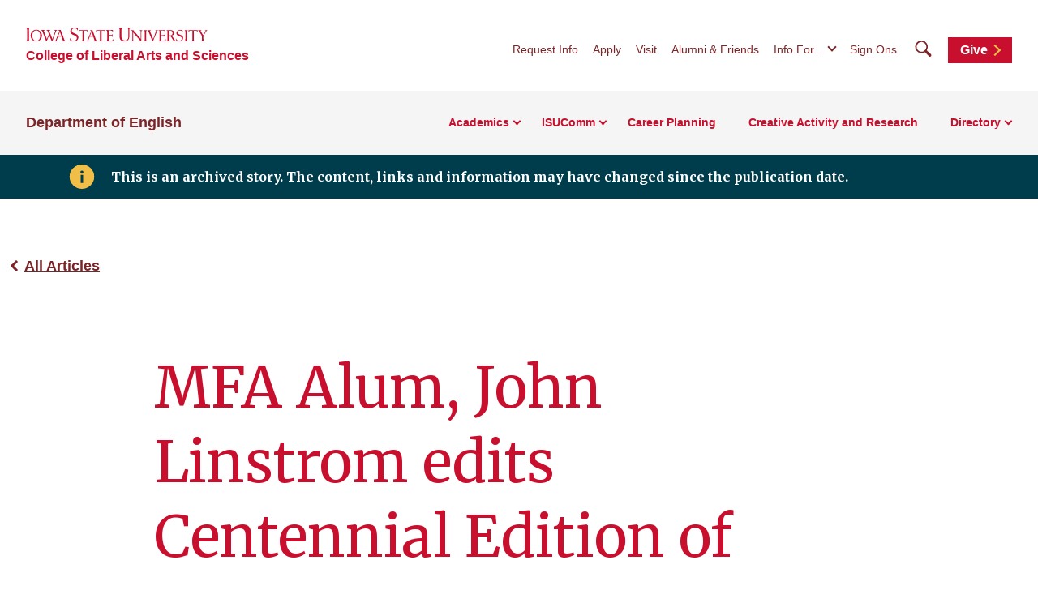

--- FILE ---
content_type: text/html; charset=UTF-8
request_url: https://engl.iastate.edu/2018/08/20/mfa-alum-john-linstrom-edits-centennial-edition-of-liberty-hyde-baileys-the-holy-earth-the-birth-of-a-new-land-ethic/
body_size: 51710
content:
<!doctype html>
<!--[if lt IE 9]><html class="no-js no-svg ie lt-ie9 lt-ie8 lt-ie7" lang="en-US"> <![endif]-->
<!--[if IE 9]><html class="no-js no-svg ie ie9 lt-ie9 lt-ie8" lang="en-US"> <![endif]-->
<!--[if gt IE 9]><!-->
<html class="no-js no-svg" lang="en-US"> <!--<![endif]-->
<head>
    <meta charset="UTF-8"/>
    <meta name="description" content="">
        <meta http-equiv="Content-Type" content="text/html; charset=UTF-8"/>
    <meta http-equiv="X-UA-Compatible" content="IE=edge">
    <meta name="viewport" content="width=device-width, initial-scale=1">
    <link rel="author" href="https://engl.iastate.edu/wp-content/themes/iastate22-las-child/humans.txt"/>
    <link rel="profile" href="http://gmpg.org/xfn/11">
    <link rel="preconnect" href="https://fonts.googleapis.com">
    <link rel="preconnect" href="https://fonts.gstatic.com" crossorigin>
    <link href="https://fonts.googleapis.com/css2?family=Merriweather:wght@400;700&display=swap" rel="stylesheet">
    <meta name='robots' content='index, follow, max-image-preview:large, max-snippet:-1, max-video-preview:-1' />

	<!-- This site is optimized with the Yoast SEO plugin v26.6 - https://yoast.com/wordpress/plugins/seo/ -->
	<title>MFA Alum, John Linstrom edits Centennial Edition of Liberty Hyde Bailey’s The Holy Earth: The Birth of a New Land Ethic - Department of English</title>
	<link rel="canonical" href="https://engl.iastate.edu/2018/08/20/mfa-alum-john-linstrom-edits-centennial-edition-of-liberty-hyde-baileys-the-holy-earth-the-birth-of-a-new-land-ethic/" />
	<meta property="og:locale" content="en_US" />
	<meta property="og:type" content="article" />
	<meta property="og:title" content="MFA Alum, John Linstrom edits Centennial Edition of Liberty Hyde Bailey’s The Holy Earth: The Birth of a New Land Ethic - Department of English" />
	<meta property="og:description" content="MFA Alum, John Linstrom edits Centennial Edition of Liberty Hyde Bailey’s landmark agrarian manifesto, The Holy Earth: The Birth of a New Land Ethic, published by Counterpoint Press with an introduction by Wendell Berry. The Centennial Edition of The Holy Earth by Liberty Hyde Bailey — New introduction by Wendell Berry, edited by John Linstrom, forthcoming from Counterpoint Press, [&hellip;]" />
	<meta property="og:url" content="https://engl.iastate.edu/2018/08/20/mfa-alum-john-linstrom-edits-centennial-edition-of-liberty-hyde-baileys-the-holy-earth-the-birth-of-a-new-land-ethic/" />
	<meta property="og:site_name" content="Department of English" />
	<meta property="article:published_time" content="2018-08-20T13:48:41+00:00" />
	<meta property="article:modified_time" content="2024-03-27T15:45:32+00:00" />
	<meta property="og:image" content="https://wp.las.iastate.edu/english-v2/wp-content/uploads/sites/268/2015/12/Linstrom_John.jpg" />
	<meta name="author" content="lskramer" />
	<meta name="twitter:card" content="summary_large_image" />
	<meta name="twitter:label1" content="Written by" />
	<meta name="twitter:data1" content="lskramer" />
	<meta name="twitter:label2" content="Est. reading time" />
	<meta name="twitter:data2" content="2 minutes" />
	<script type="application/ld+json" class="yoast-schema-graph">{"@context":"https://schema.org","@graph":[{"@type":"WebPage","@id":"https://engl.iastate.edu/2018/08/20/mfa-alum-john-linstrom-edits-centennial-edition-of-liberty-hyde-baileys-the-holy-earth-the-birth-of-a-new-land-ethic/","url":"https://engl.iastate.edu/2018/08/20/mfa-alum-john-linstrom-edits-centennial-edition-of-liberty-hyde-baileys-the-holy-earth-the-birth-of-a-new-land-ethic/","name":"MFA Alum, John Linstrom edits Centennial Edition of Liberty Hyde Bailey’s The Holy Earth: The Birth of a New Land Ethic - Department of English","isPartOf":{"@id":"https://engl.iastate.edu/#website"},"primaryImageOfPage":{"@id":"https://engl.iastate.edu/2018/08/20/mfa-alum-john-linstrom-edits-centennial-edition-of-liberty-hyde-baileys-the-holy-earth-the-birth-of-a-new-land-ethic/#primaryimage"},"image":{"@id":"https://engl.iastate.edu/2018/08/20/mfa-alum-john-linstrom-edits-centennial-edition-of-liberty-hyde-baileys-the-holy-earth-the-birth-of-a-new-land-ethic/#primaryimage"},"thumbnailUrl":"https://wp.las.iastate.edu/english-v2/wp-content/uploads/sites/268/2015/12/Linstrom_John.jpg","datePublished":"2018-08-20T13:48:41+00:00","dateModified":"2024-03-27T15:45:32+00:00","author":{"@id":"https://engl.iastate.edu/#/schema/person/62ad9ef10b7cf62e55e56882d5890516"},"breadcrumb":{"@id":"https://engl.iastate.edu/2018/08/20/mfa-alum-john-linstrom-edits-centennial-edition-of-liberty-hyde-baileys-the-holy-earth-the-birth-of-a-new-land-ethic/#breadcrumb"},"inLanguage":"en-US","potentialAction":[{"@type":"ReadAction","target":["https://engl.iastate.edu/2018/08/20/mfa-alum-john-linstrom-edits-centennial-edition-of-liberty-hyde-baileys-the-holy-earth-the-birth-of-a-new-land-ethic/"]}]},{"@type":"ImageObject","inLanguage":"en-US","@id":"https://engl.iastate.edu/2018/08/20/mfa-alum-john-linstrom-edits-centennial-edition-of-liberty-hyde-baileys-the-holy-earth-the-birth-of-a-new-land-ethic/#primaryimage","url":"https://wp.las.iastate.edu/english-v2/wp-content/uploads/sites/268/2015/12/Linstrom_John.jpg","contentUrl":"https://wp.las.iastate.edu/english-v2/wp-content/uploads/sites/268/2015/12/Linstrom_John.jpg"},{"@type":"BreadcrumbList","@id":"https://engl.iastate.edu/2018/08/20/mfa-alum-john-linstrom-edits-centennial-edition-of-liberty-hyde-baileys-the-holy-earth-the-birth-of-a-new-land-ethic/#breadcrumb","itemListElement":[{"@type":"ListItem","position":1,"name":"Home","item":"https://engl.iastate.edu/"},{"@type":"ListItem","position":2,"name":"MFA Alum, John Linstrom edits Centennial Edition of Liberty Hyde Bailey’s The Holy Earth: The Birth of a New Land Ethic"}]},{"@type":"WebSite","@id":"https://engl.iastate.edu/#website","url":"https://engl.iastate.edu/","name":"Department of English","description":"","potentialAction":[{"@type":"SearchAction","target":{"@type":"EntryPoint","urlTemplate":"https://engl.iastate.edu/?s={search_term_string}"},"query-input":{"@type":"PropertyValueSpecification","valueRequired":true,"valueName":"search_term_string"}}],"inLanguage":"en-US"},{"@type":"Person","@id":"https://engl.iastate.edu/#/schema/person/62ad9ef10b7cf62e55e56882d5890516","name":"lskramer","image":{"@type":"ImageObject","inLanguage":"en-US","@id":"https://engl.iastate.edu/#/schema/person/image/","url":"https://secure.gravatar.com/avatar/44edd32c0e70a07f09e80ebfc3c64d9d5256b66709951bbff49453da71aa1f92?s=96&d=mm&r=g","contentUrl":"https://secure.gravatar.com/avatar/44edd32c0e70a07f09e80ebfc3c64d9d5256b66709951bbff49453da71aa1f92?s=96&d=mm&r=g","caption":"lskramer"},"url":"https://engl.iastate.edu/author/lskramer/"}]}</script>
	<!-- / Yoast SEO plugin. -->


<link rel='dns-prefetch' href='//kit.fontawesome.com' />
<link rel="alternate" type="application/rss+xml" title="Department of English &raquo; Feed" href="https://engl.iastate.edu/feed/" />
<link rel="alternate" type="application/rss+xml" title="Department of English &raquo; Comments Feed" href="https://engl.iastate.edu/comments/feed/" />
<style id='wp-img-auto-sizes-contain-inline-css' type='text/css'>
img:is([sizes=auto i],[sizes^="auto," i]){contain-intrinsic-size:3000px 1500px}
/*# sourceURL=wp-img-auto-sizes-contain-inline-css */
</style>
<link rel='stylesheet' id='default-css' href='https://engl.iastate.edu/wp-content/themes/iastate22-las-child/style.css?ver=6.9' type='text/css' media='all' />
<style id='wp-emoji-styles-inline-css' type='text/css'>

	img.wp-smiley, img.emoji {
		display: inline !important;
		border: none !important;
		box-shadow: none !important;
		height: 1em !important;
		width: 1em !important;
		margin: 0 0.07em !important;
		vertical-align: -0.1em !important;
		background: none !important;
		padding: 0 !important;
	}
/*# sourceURL=wp-emoji-styles-inline-css */
</style>
<link rel='stylesheet' id='wp-block-library-css' href='https://engl.iastate.edu/wp-includes/css/dist/block-library/style.min.css?ver=6.9' type='text/css' media='all' />
<style id='global-styles-inline-css' type='text/css'>
:root{--wp--preset--aspect-ratio--square: 1;--wp--preset--aspect-ratio--4-3: 4/3;--wp--preset--aspect-ratio--3-4: 3/4;--wp--preset--aspect-ratio--3-2: 3/2;--wp--preset--aspect-ratio--2-3: 2/3;--wp--preset--aspect-ratio--16-9: 16/9;--wp--preset--aspect-ratio--9-16: 9/16;--wp--preset--color--black: #000000;--wp--preset--color--cyan-bluish-gray: #abb8c3;--wp--preset--color--white: #ffffff;--wp--preset--color--pale-pink: #f78da7;--wp--preset--color--vivid-red: #cf2e2e;--wp--preset--color--luminous-vivid-orange: #ff6900;--wp--preset--color--luminous-vivid-amber: #fcb900;--wp--preset--color--light-green-cyan: #7bdcb5;--wp--preset--color--vivid-green-cyan: #00d084;--wp--preset--color--pale-cyan-blue: #8ed1fc;--wp--preset--color--vivid-cyan-blue: #0693e3;--wp--preset--color--vivid-purple: #9b51e0;--wp--preset--color--iastate-cardinal: #c8102e;--wp--preset--color--iastate-burgundy: #7c2529;--wp--preset--color--iastate-dark-gray: #4a4a4a;--wp--preset--color--iastate-gold: #f1be48;--wp--preset--color--iastate-light-gray: #f5f5f5;--wp--preset--color--iastate-midnight: #003d4c;--wp--preset--color--iastate-medium-gray: #ebebeb;--wp--preset--color--off-white: #f3f3f3;--wp--preset--color--gray-2: #e0e0e0;--wp--preset--color--gray-3: #567078;--wp--preset--color--gray-4: #707070;--wp--preset--color--gray-blue: #07333e;--wp--preset--gradient--vivid-cyan-blue-to-vivid-purple: linear-gradient(135deg,rgb(6,147,227) 0%,rgb(155,81,224) 100%);--wp--preset--gradient--light-green-cyan-to-vivid-green-cyan: linear-gradient(135deg,rgb(122,220,180) 0%,rgb(0,208,130) 100%);--wp--preset--gradient--luminous-vivid-amber-to-luminous-vivid-orange: linear-gradient(135deg,rgb(252,185,0) 0%,rgb(255,105,0) 100%);--wp--preset--gradient--luminous-vivid-orange-to-vivid-red: linear-gradient(135deg,rgb(255,105,0) 0%,rgb(207,46,46) 100%);--wp--preset--gradient--very-light-gray-to-cyan-bluish-gray: linear-gradient(135deg,rgb(238,238,238) 0%,rgb(169,184,195) 100%);--wp--preset--gradient--cool-to-warm-spectrum: linear-gradient(135deg,rgb(74,234,220) 0%,rgb(151,120,209) 20%,rgb(207,42,186) 40%,rgb(238,44,130) 60%,rgb(251,105,98) 80%,rgb(254,248,76) 100%);--wp--preset--gradient--blush-light-purple: linear-gradient(135deg,rgb(255,206,236) 0%,rgb(152,150,240) 100%);--wp--preset--gradient--blush-bordeaux: linear-gradient(135deg,rgb(254,205,165) 0%,rgb(254,45,45) 50%,rgb(107,0,62) 100%);--wp--preset--gradient--luminous-dusk: linear-gradient(135deg,rgb(255,203,112) 0%,rgb(199,81,192) 50%,rgb(65,88,208) 100%);--wp--preset--gradient--pale-ocean: linear-gradient(135deg,rgb(255,245,203) 0%,rgb(182,227,212) 50%,rgb(51,167,181) 100%);--wp--preset--gradient--electric-grass: linear-gradient(135deg,rgb(202,248,128) 0%,rgb(113,206,126) 100%);--wp--preset--gradient--midnight: linear-gradient(135deg,rgb(2,3,129) 0%,rgb(40,116,252) 100%);--wp--preset--gradient--iastate-red-and-gold-gradient: linear-gradient(135deg,rgba(200,16,46) 49.9%,rgb(241,190,72, 0.36) 50%);--wp--preset--font-size--small: 1rem;--wp--preset--font-size--medium: 1.4rem;--wp--preset--font-size--large: 1.5rem;--wp--preset--font-size--x-large: 42px;--wp--preset--font-size--extra-large: 2rem;--wp--preset--font-family--isu-sans-serif: "Arial", "Helvetica Neue", sans-serif;--wp--preset--font-family--isu-serif: "Merriweather", serif;--wp--preset--spacing--20: 0.44rem;--wp--preset--spacing--30: 0.67rem;--wp--preset--spacing--40: 1rem;--wp--preset--spacing--50: 1.5rem;--wp--preset--spacing--60: 2.25rem;--wp--preset--spacing--70: 3.38rem;--wp--preset--spacing--80: 5.06rem;--wp--preset--shadow--natural: 6px 6px 9px rgba(0, 0, 0, 0.2);--wp--preset--shadow--deep: 12px 12px 50px rgba(0, 0, 0, 0.4);--wp--preset--shadow--sharp: 6px 6px 0px rgba(0, 0, 0, 0.2);--wp--preset--shadow--outlined: 6px 6px 0px -3px rgb(255, 255, 255), 6px 6px rgb(0, 0, 0);--wp--preset--shadow--crisp: 6px 6px 0px rgb(0, 0, 0);}:root { --wp--style--global--content-size: 1112px;--wp--style--global--wide-size: 1112px; }:where(body) { margin: 0; }.wp-site-blocks > .alignleft { float: left; margin-right: 2em; }.wp-site-blocks > .alignright { float: right; margin-left: 2em; }.wp-site-blocks > .aligncenter { justify-content: center; margin-left: auto; margin-right: auto; }:where(.is-layout-flex){gap: 0.5em;}:where(.is-layout-grid){gap: 0.5em;}.is-layout-flow > .alignleft{float: left;margin-inline-start: 0;margin-inline-end: 2em;}.is-layout-flow > .alignright{float: right;margin-inline-start: 2em;margin-inline-end: 0;}.is-layout-flow > .aligncenter{margin-left: auto !important;margin-right: auto !important;}.is-layout-constrained > .alignleft{float: left;margin-inline-start: 0;margin-inline-end: 2em;}.is-layout-constrained > .alignright{float: right;margin-inline-start: 2em;margin-inline-end: 0;}.is-layout-constrained > .aligncenter{margin-left: auto !important;margin-right: auto !important;}.is-layout-constrained > :where(:not(.alignleft):not(.alignright):not(.alignfull)){max-width: var(--wp--style--global--content-size);margin-left: auto !important;margin-right: auto !important;}.is-layout-constrained > .alignwide{max-width: var(--wp--style--global--wide-size);}body .is-layout-flex{display: flex;}.is-layout-flex{flex-wrap: wrap;align-items: center;}.is-layout-flex > :is(*, div){margin: 0;}body .is-layout-grid{display: grid;}.is-layout-grid > :is(*, div){margin: 0;}body{background-color: var(--wp--preset--color--white);color: var(--wp--preset--color--iastate-dark-gray);font-family: var(--wp--preset--font-family--isu-sans-serif);font-size: var(--wp--preset--font-size--extra-small);line-height: 1.5;padding-top: 0px;padding-right: 0px;padding-bottom: 0px;padding-left: 0px;}a:where(:not(.wp-element-button)){color: var(--wp--preset--color--iastate-burgundy);font-family: var(--wp--preset--font-family--isu-sans-serif);font-weight: 700;text-decoration: underline;text-transform: color .2s ease-in-out;}:root :where(a:where(:not(.wp-element-button)):hover){color: var(--wp--preset--color--iastate-cardinal);}h1{color: var(--wp--preset--color--iastate-cardinal);font-family: var(--wp--preset--font-family--merriweather);}h2{color: var(--wp--preset--color--iastate-cardinal);font-family: var(--wp--preset--font-family--merriweather);}h3{color: var(--wp--preset--color--iastate-cardinal);font-family: var(--wp--preset--font-family--isu-sans-serif);}h4{color: var(--wp--preset--color--iastate-burgundy);font-family: var(--wp--preset--font-family--isu-sans-serif);}h5{color: var(--wp--preset--color--iastate-burgundy);font-family: var(--wp--preset--font-family--isu-sans-serif);}h6{color: var(--wp--preset--color--iastate-burgundy);font-family: var(--wp--preset--font-family--isu-sans-serif);}:root :where(.wp-element-button, .wp-block-button__link){background-color: #32373c;border-width: 0;color: #fff;font-family: inherit;font-size: inherit;font-style: inherit;font-weight: inherit;letter-spacing: inherit;line-height: inherit;padding-top: calc(0.667em + 2px);padding-right: calc(1.333em + 2px);padding-bottom: calc(0.667em + 2px);padding-left: calc(1.333em + 2px);text-decoration: none;text-transform: inherit;}.has-black-color{color: var(--wp--preset--color--black) !important;}.has-cyan-bluish-gray-color{color: var(--wp--preset--color--cyan-bluish-gray) !important;}.has-white-color{color: var(--wp--preset--color--white) !important;}.has-pale-pink-color{color: var(--wp--preset--color--pale-pink) !important;}.has-vivid-red-color{color: var(--wp--preset--color--vivid-red) !important;}.has-luminous-vivid-orange-color{color: var(--wp--preset--color--luminous-vivid-orange) !important;}.has-luminous-vivid-amber-color{color: var(--wp--preset--color--luminous-vivid-amber) !important;}.has-light-green-cyan-color{color: var(--wp--preset--color--light-green-cyan) !important;}.has-vivid-green-cyan-color{color: var(--wp--preset--color--vivid-green-cyan) !important;}.has-pale-cyan-blue-color{color: var(--wp--preset--color--pale-cyan-blue) !important;}.has-vivid-cyan-blue-color{color: var(--wp--preset--color--vivid-cyan-blue) !important;}.has-vivid-purple-color{color: var(--wp--preset--color--vivid-purple) !important;}.has-iastate-cardinal-color{color: var(--wp--preset--color--iastate-cardinal) !important;}.has-iastate-burgundy-color{color: var(--wp--preset--color--iastate-burgundy) !important;}.has-iastate-dark-gray-color{color: var(--wp--preset--color--iastate-dark-gray) !important;}.has-iastate-gold-color{color: var(--wp--preset--color--iastate-gold) !important;}.has-iastate-light-gray-color{color: var(--wp--preset--color--iastate-light-gray) !important;}.has-iastate-midnight-color{color: var(--wp--preset--color--iastate-midnight) !important;}.has-iastate-medium-gray-color{color: var(--wp--preset--color--iastate-medium-gray) !important;}.has-off-white-color{color: var(--wp--preset--color--off-white) !important;}.has-gray-2-color{color: var(--wp--preset--color--gray-2) !important;}.has-gray-3-color{color: var(--wp--preset--color--gray-3) !important;}.has-gray-4-color{color: var(--wp--preset--color--gray-4) !important;}.has-gray-blue-color{color: var(--wp--preset--color--gray-blue) !important;}.has-black-background-color{background-color: var(--wp--preset--color--black) !important;}.has-cyan-bluish-gray-background-color{background-color: var(--wp--preset--color--cyan-bluish-gray) !important;}.has-white-background-color{background-color: var(--wp--preset--color--white) !important;}.has-pale-pink-background-color{background-color: var(--wp--preset--color--pale-pink) !important;}.has-vivid-red-background-color{background-color: var(--wp--preset--color--vivid-red) !important;}.has-luminous-vivid-orange-background-color{background-color: var(--wp--preset--color--luminous-vivid-orange) !important;}.has-luminous-vivid-amber-background-color{background-color: var(--wp--preset--color--luminous-vivid-amber) !important;}.has-light-green-cyan-background-color{background-color: var(--wp--preset--color--light-green-cyan) !important;}.has-vivid-green-cyan-background-color{background-color: var(--wp--preset--color--vivid-green-cyan) !important;}.has-pale-cyan-blue-background-color{background-color: var(--wp--preset--color--pale-cyan-blue) !important;}.has-vivid-cyan-blue-background-color{background-color: var(--wp--preset--color--vivid-cyan-blue) !important;}.has-vivid-purple-background-color{background-color: var(--wp--preset--color--vivid-purple) !important;}.has-iastate-cardinal-background-color{background-color: var(--wp--preset--color--iastate-cardinal) !important;}.has-iastate-burgundy-background-color{background-color: var(--wp--preset--color--iastate-burgundy) !important;}.has-iastate-dark-gray-background-color{background-color: var(--wp--preset--color--iastate-dark-gray) !important;}.has-iastate-gold-background-color{background-color: var(--wp--preset--color--iastate-gold) !important;}.has-iastate-light-gray-background-color{background-color: var(--wp--preset--color--iastate-light-gray) !important;}.has-iastate-midnight-background-color{background-color: var(--wp--preset--color--iastate-midnight) !important;}.has-iastate-medium-gray-background-color{background-color: var(--wp--preset--color--iastate-medium-gray) !important;}.has-off-white-background-color{background-color: var(--wp--preset--color--off-white) !important;}.has-gray-2-background-color{background-color: var(--wp--preset--color--gray-2) !important;}.has-gray-3-background-color{background-color: var(--wp--preset--color--gray-3) !important;}.has-gray-4-background-color{background-color: var(--wp--preset--color--gray-4) !important;}.has-gray-blue-background-color{background-color: var(--wp--preset--color--gray-blue) !important;}.has-black-border-color{border-color: var(--wp--preset--color--black) !important;}.has-cyan-bluish-gray-border-color{border-color: var(--wp--preset--color--cyan-bluish-gray) !important;}.has-white-border-color{border-color: var(--wp--preset--color--white) !important;}.has-pale-pink-border-color{border-color: var(--wp--preset--color--pale-pink) !important;}.has-vivid-red-border-color{border-color: var(--wp--preset--color--vivid-red) !important;}.has-luminous-vivid-orange-border-color{border-color: var(--wp--preset--color--luminous-vivid-orange) !important;}.has-luminous-vivid-amber-border-color{border-color: var(--wp--preset--color--luminous-vivid-amber) !important;}.has-light-green-cyan-border-color{border-color: var(--wp--preset--color--light-green-cyan) !important;}.has-vivid-green-cyan-border-color{border-color: var(--wp--preset--color--vivid-green-cyan) !important;}.has-pale-cyan-blue-border-color{border-color: var(--wp--preset--color--pale-cyan-blue) !important;}.has-vivid-cyan-blue-border-color{border-color: var(--wp--preset--color--vivid-cyan-blue) !important;}.has-vivid-purple-border-color{border-color: var(--wp--preset--color--vivid-purple) !important;}.has-iastate-cardinal-border-color{border-color: var(--wp--preset--color--iastate-cardinal) !important;}.has-iastate-burgundy-border-color{border-color: var(--wp--preset--color--iastate-burgundy) !important;}.has-iastate-dark-gray-border-color{border-color: var(--wp--preset--color--iastate-dark-gray) !important;}.has-iastate-gold-border-color{border-color: var(--wp--preset--color--iastate-gold) !important;}.has-iastate-light-gray-border-color{border-color: var(--wp--preset--color--iastate-light-gray) !important;}.has-iastate-midnight-border-color{border-color: var(--wp--preset--color--iastate-midnight) !important;}.has-iastate-medium-gray-border-color{border-color: var(--wp--preset--color--iastate-medium-gray) !important;}.has-off-white-border-color{border-color: var(--wp--preset--color--off-white) !important;}.has-gray-2-border-color{border-color: var(--wp--preset--color--gray-2) !important;}.has-gray-3-border-color{border-color: var(--wp--preset--color--gray-3) !important;}.has-gray-4-border-color{border-color: var(--wp--preset--color--gray-4) !important;}.has-gray-blue-border-color{border-color: var(--wp--preset--color--gray-blue) !important;}.has-vivid-cyan-blue-to-vivid-purple-gradient-background{background: var(--wp--preset--gradient--vivid-cyan-blue-to-vivid-purple) !important;}.has-light-green-cyan-to-vivid-green-cyan-gradient-background{background: var(--wp--preset--gradient--light-green-cyan-to-vivid-green-cyan) !important;}.has-luminous-vivid-amber-to-luminous-vivid-orange-gradient-background{background: var(--wp--preset--gradient--luminous-vivid-amber-to-luminous-vivid-orange) !important;}.has-luminous-vivid-orange-to-vivid-red-gradient-background{background: var(--wp--preset--gradient--luminous-vivid-orange-to-vivid-red) !important;}.has-very-light-gray-to-cyan-bluish-gray-gradient-background{background: var(--wp--preset--gradient--very-light-gray-to-cyan-bluish-gray) !important;}.has-cool-to-warm-spectrum-gradient-background{background: var(--wp--preset--gradient--cool-to-warm-spectrum) !important;}.has-blush-light-purple-gradient-background{background: var(--wp--preset--gradient--blush-light-purple) !important;}.has-blush-bordeaux-gradient-background{background: var(--wp--preset--gradient--blush-bordeaux) !important;}.has-luminous-dusk-gradient-background{background: var(--wp--preset--gradient--luminous-dusk) !important;}.has-pale-ocean-gradient-background{background: var(--wp--preset--gradient--pale-ocean) !important;}.has-electric-grass-gradient-background{background: var(--wp--preset--gradient--electric-grass) !important;}.has-midnight-gradient-background{background: var(--wp--preset--gradient--midnight) !important;}.has-iastate-red-and-gold-gradient-gradient-background{background: var(--wp--preset--gradient--iastate-red-and-gold-gradient) !important;}.has-small-font-size{font-size: var(--wp--preset--font-size--small) !important;}.has-medium-font-size{font-size: var(--wp--preset--font-size--medium) !important;}.has-large-font-size{font-size: var(--wp--preset--font-size--large) !important;}.has-x-large-font-size{font-size: var(--wp--preset--font-size--x-large) !important;}.has-extra-large-font-size{font-size: var(--wp--preset--font-size--extra-large) !important;}.has-isu-sans-serif-font-family{font-family: var(--wp--preset--font-family--isu-sans-serif) !important;}.has-isu-serif-font-family{font-family: var(--wp--preset--font-family--isu-serif) !important;}
/*# sourceURL=global-styles-inline-css */
</style>

<link rel='stylesheet' id='screen-css' href='https://engl.iastate.edu/wp-content/themes/iastate22-wordpress/vendor/iastate/frontend-component-library/build/css/index.css?ver=1.0.03' type='text/css' media='screen' />
<link rel='stylesheet' id='printcss-css' href='https://engl.iastate.edu/wp-content/themes/iastate22-wordpress/vendor/iastate/frontend-component-library/build/css/print.css?ver=1.0.03' type='text/css' media='print' />
<link rel='stylesheet' id='wp_only-css' href='https://engl.iastate.edu/wp-content/themes/iastate22-wordpress/wp_components/build/css/index.css?ver=1.0.03' type='text/css' media='screen' />
<link rel='stylesheet' id='tablepress-default-css' href='https://engl.iastate.edu/wp-content/plugins/tablepress/css/build/default.css?ver=3.2.6' type='text/css' media='all' />
<meta name="generator" content="WordPress 6.9" />
<link rel='shortlink' href='https://engl.iastate.edu/?p=22600' />
<script src='https://wp.las.iastate.edu/?dm=2034c77975d8ed9fc352392ef38ac93b&amp;action=load&amp;blogid=268&amp;siteid=1&amp;t=712185262&amp;back=https%3A%2F%2Fengl.iastate.edu%2F2018%2F08%2F20%2Fmfa-alum-john-linstrom-edits-centennial-edition-of-liberty-hyde-baileys-the-holy-earth-the-birth-of-a-new-land-ethic%2F' type='text/javascript'></script><style type="text/css">
.feedzy-rss-link-icon:after {
	content: url("https://engl.iastate.edu/wp-content/plugins/feedzy-rss-feeds/img/external-link.png");
	margin-left: 3px;
}
</style>
		<!-- Google Tag Manager -->
<script>(function(w,d,s,l,i){w[l]=w[l]||[];w[l].push({'gtm.start':
new Date().getTime(),event:'gtm.js'});var f=d.getElementsByTagName(s)[0],
j=d.createElement(s),dl=l!='dataLayer'?'&l='+l:'';j.async=true;j.src=
'https://www.googletagmanager.com/gtm.js?id='+i+dl;f.parentNode.insertBefore(j,f);
})(window,document,'script','dataLayer','GTM-TXX4PV8F');</script>
<!-- End Google Tag Manager -->
		<style type="text/css" id="wp-custom-css">
			.posmanualtoc li{
	list-style-type:disc;
	margin-left:2rem;
}


form[name="handbook"] {
	padding:10px;
	margin-top:20px;
	margin-bottom:0;
	border:1px solid #000;
}

.page-template-template-posmanual .hero {
	padding-top:0 !important;
}


.posmanualtoc li::before{
	display:none;}

table.tablepress th {
	background:#c00;
	color:#fff;
}

img.pub {
	margin-right:10px;
	border: 1px solid #cdcdcd;
	height:250px;
	margin-bottom:10px;
}


.hero--news-article__attribution {
    display: none;
}

p.postoc1 {
    text-align: center;
    font-size: 3rem;
}

p.postoc2 {
    text-align: center;
    font-size: 4rem;
	line-height:5rem;
}

@media print {
	.posmanualtoc {display:none;}
}

	@media print {

a::after {
	content: none !important;
}
	}
	@media print {
	nav.iastate22-breadcrumb {
    display: none;
}
	}

@media print {
	form#InlineForm {
    display: none;
}
}

.morepadding {
	padding:15px 0px 0px 0px;
}

.border {
	border: 1px solid #000;
}		</style>
		
    <link rel="icon" type="image/x-icon" href="https://cdn.theme.iastate.edu/favicon/favicon.ico">
    <link rel="icon" type="image/png" href="https://cdn.theme.iastate.edu/favicon/favicon.png">
    <link rel="icon" href="https://cdn.theme.iastate.edu/favicon/apple-touch-icon.png">
    <script>
        document.documentElement.classList.add('js');
    </script>
			</head>

<body class="wp-singular post-template-default single single-post postid-22600 single-format-standard wp-theme-iastate22-wordpress wp-child-theme-iastate22-las-child" data-template="base.twig">
<!-- Google Tag Manager (noscript) -->
<noscript><iframe src="https://www.googletagmanager.com/ns.html?id=GTM-TXX4PV8F"
height="0" width="0" style="display:none;visibility:hidden"></iframe></noscript>
<!-- End Google Tag Manager (noscript) -->

<a class="skip-link" href="#main-content">Skip To Main Content</a>
<div class="off-canvas">
	<div class="max-bound">
					<header class="site-header site-header--ecosystem">
	<div class="site-header__top">
		<div class="site-header__logo-name-wrap">
			<a href="https://www.iastate.edu/"
			   class="site-header__logo">
				<img
					src="https://cdn.theme.iastate.edu/img/iastate22/iowa-state-university-logo-no-tagline-red.svg"
					alt="Iowa State University">
			</a>
			<a class="site-header__parent-unit-name"
												href="https://las.iastate.edu">College of Liberal Arts and Sciences</a>		</div>
		<div class="site-header__website-title"><a href="https://engl.iastate.edu">Department of English</a></div>
		<div class="site-header__utility-search-wrap">
							<nav class="site-header__utility" aria-label="Utility">
					<ul>
													<li>
								<a href="https://www.iastate.edu/request-info">Request Info</a>
							</li>
													<li>
								<a href="https://www.iastate.edu/admission-and-aid/apply">Apply</a>
							</li>
													<li>
								<a href="https://www.iastate.edu/admission-and-aid/visit">Visit</a>
							</li>
													<li>
								<a href="https://engl.iastate.edu/alumni-friends/">Alumni &amp; Friends</a>
							</li>
																			<li>
								<button class="site-header__utility-dropdown-trigger">Info For...</button>
								<ul class="site-header__utility-dropdown-menu" aria-hidden="true">
									<li>
										<a href="https://students.info.iastate.edu/" target="_blank">Current
											Students</a>
									</li>
									<li>
										<a href="https://facultystaff.info.iastate.edu" target="_blank">Faculty and
											Staff</a>
									</li>
								</ul>
							</li>
																			<li>
								<a href="https://login.iastate.edu/" target="_blank">Sign Ons</a>
							</li>
											</ul>
				</nav>
				<div class="site-header__search">
					<a href="#site-search" class="site-header__search-toggle">
						<span class="visible-for-screen-readers">Search</span>
						<span class="fak fa-iastate22-magnifying-glass" aria-hidden="true"></span>
					</a>
					<a href="#" class="site-header__search-close">
						<span class="visible-for-screen-readers">Close Search</span>
						<span class="fa-light fa-xmark"></span>
					</a>
					<form class="site-header__search-form-desktop" method="get" action="https://engl.iastate.edu">
						
<label class="visible-for-screen-readers" for="searchForm_1">Search</label>
<input type="search" id="searchForm_1" name="s" placeholder="Search" class="site-search">
<button type="submit"><span class="fak fa-iastate22-magnifying-glass" aria-hidden="true"></span><span
		class="visible-for-screen-readers">Submit Search</span></button>

					</form>
				</div>
										<a
				class="site-header__utility-button" href="https://isu.foundation/english" target="_blank">Give
				<span></span></a>		</div>
	</div>
	<div class="site-header__main">
		<a href="#site-header-mega-menu" class="site-header__mega-menu-open" role="button"
		   aria-controls="site-header-mega-menu">
			<span class="visible-for-screen-readers">Toggle Menu</span>
			<span class="site-header__mega-menu-open-line-wrap">
        <span></span>
        <span></span>
        <span></span>
      </span>
		</a>
		<div class="site-header__mega-menu" id="site-header-mega-menu">
			<div class="site-header__mega-menu-inner">
				<div class="site-header__mega-menu-scroller">
					<noscript>
						<a href="#" role="button" class="nojs-close-menu">Close Main Menu</a>
					</noscript>
					<div>
						<div class="site-header__mega-menu-main">
							<div class="site-header__mega-menu-max-bound">
								<div class="site-header__website-title"><a
										href="https://engl.iastate.edu">Department of English</a></div>
																	<nav class="site-header__mega-menu-main-nav" aria-label="Main">
										<ul>
																							<li >
													<a href="https://engl.iastate.edu/academics/"
													   >Academics</a>
																											<ul>
																															<li>
																	<a class="link-tertiary"
																	   href="https://engl.iastate.edu/academics/majors-and-minors/">Majors and Minors
																		<span class="arrow"></span></a>
																</li>
																															<li>
																	<a class="link-tertiary"
																	   href="https://engl.iastate.edu/academics/graduate-studies/">Graduate Studies
																		<span class="arrow"></span></a>
																</li>
																															<li>
																	<a class="link-tertiary"
																	   href="https://engl.iastate.edu/academics/student-support/">Student Support
																		<span class="arrow"></span></a>
																</li>
																															<li>
																	<a class="link-tertiary"
																	   href="https://engl.iastate.edu/academics/english-courses-test-outs/">Test Out Information
																		<span class="arrow"></span></a>
																</li>
																													</ul>
																									</li>
																							<li >
													<a href="https://engl.iastate.edu/isucomm/"
													   >ISUComm</a>
																											<ul>
																															<li>
																	<a class="link-tertiary"
																	   href="https://engl.iastate.edu/isucomm/foundation-communication/">Foundation Communication
																		<span class="arrow"></span></a>
																</li>
																															<li>
																	<a class="link-tertiary"
																	   href="https://engl.iastate.edu/isucomm/advanced-comm/">Advanced Communication
																		<span class="arrow"></span></a>
																</li>
																															<li>
																	<a class="link-tertiary"
																	   href="https://engl.iastate.edu/isucomm/speech-communication/">Speech Communication
																		<span class="arrow"></span></a>
																</li>
																													</ul>
																									</li>
																							<li class="site-header__parent-link-no-subnav-wrap" >
													<a class="site-header__parent-link-no-subnav"
													   href="https://engl.iastate.edu/careers/"
													   >Career Planning</a>
																									</li>
																							<li class="site-header__parent-link-no-subnav-wrap" >
													<a class="site-header__parent-link-no-subnav"
													   href="https://engl.iastate.edu/research/"
													   >Creative Activity and Research</a>
																									</li>
																							<li >
													<a href="https://wp.las.iastate.edu/english-v2/profiles/"
													   >Directory</a>
																											<ul>
																															<li>
																	<a class="link-tertiary"
																	   href="https://wp.las.iastate.edu/english-v2/profiles/?post_type=profiles&#038;search_letter=&#038;s=&#038;department=faculty&#038;affiliation=">Faculty
																		<span class="arrow"></span></a>
																</li>
																															<li>
																	<a class="link-tertiary"
																	   href="https://wp.las.iastate.edu/english-v2/profiles/?post_type=profiles&#038;search_letter=&#038;s=&#038;department=staff&#038;affiliation=">Staff
																		<span class="arrow"></span></a>
																</li>
																															<li>
																	<a class="link-tertiary"
																	   href="https://wp.las.iastate.edu/english-v2/profiles/?post_type=profiles&#038;search_letter=&#038;s=&#038;department=graduate-students&#038;affiliation=">Graduate Students
																		<span class="arrow"></span></a>
																</li>
																															<li>
																	<a class="link-tertiary"
																	   href="https://wp.las.iastate.edu/english-v2/profiles/?post_type=profiles&#038;search_letter=&#038;s=&#038;department=emeritus-faculty&#038;affiliation=">Emeritus Faculty
																		<span class="arrow"></span></a>
																</li>
																													</ul>
																									</li>
																					</ul>
									</nav>
															</div>
						</div>
						<div class="site-header__mega-menu-secondary">
							<div class="site-header__mega-menu-max-bound">
								<nav class="site-header__mega-menu-utility" aria-label="Utility">
									<ul>
																					<li>
												<a href="https://www.iastate.edu/request-info">Request Info</a>
											</li>
																					<li>
												<a href="https://www.iastate.edu/admission-and-aid/apply">Apply</a>
											</li>
																					<li>
												<a href="https://www.iastate.edu/admission-and-aid/visit">Visit</a>
											</li>
																					<li>
												<a href="https://engl.iastate.edu/alumni-friends/">Alumni &amp; Friends</a>
											</li>
																			</ul>
									<form class="site-header__search-form-mobile" method="get"
										  action="https://engl.iastate.edu">
										
<label class="visible-for-screen-readers" for="searchForm_2">Search</label>
<input type="search" id="searchForm_2" name="s" placeholder="Search" class="site-search">
<button type="submit"><span class="fak fa-iastate22-magnifying-glass" aria-hidden="true"></span><span
		class="visible-for-screen-readers">Submit Search</span></button>

									</form>
								</nav>
							</div>
						</div>
					</div>
				</div>
			</div>
		</div>
	</div>
</header>
				<main id="main-content">
				<div class="outer-pad">
		  <div class="home-announcement--banner"><span class="fak fa-iastate22-info-box" aria-hidden="true"></span><div class="home-announcement__text">This is an archived story. The content, links and information may have changed since the publication date.</div>
  </div>		<p class="iastate-article__back-btn">
			<a href="https://engl.iastate.edu">All Articles</a>
    </p>
		<div class="hero--news-article text-content">
			<h1 class="hero--news-article__headline">MFA Alum, John Linstrom edits Centennial Edition of Liberty Hyde Bailey’s The Holy Earth: The Birth of a New Land Ethic</h1>
						<div class="hero--news-article__date">
				<time datetime="2018-08-20">August 20, 2018</time>						<span class="hero--news-article__modified-date">
							| Updated: <time datetime="2024-03-27">March 27, 2024</time>
						</span></div>
							<div class="hero--news-article__attribution">
					<p>
						<strong>Author: lskramer</strong></p>
				</div>
								</div>
					<!-- AddToAny BEGIN -->
<div class="share">
	<div class="share__title">Share This Story</div>
	<div class="a2a_kit a2a_kit_size_32 a2a_default_style">
		<a class="a2a_button_twitter">
			<span class="visible-for-screen-readers">Twitter</span>
			<i class="fa-brands fa-x-twitter" aria-hidden="true"></i>
		</a>
		<a class="a2a_button_facebook">
			<span class="visible-for-screen-readers">Facebook</span>
			<i class="fa-brands fa-facebook" aria-hidden="true"></i>
		</a>
		<a class="a2a_button_linkedin">
			<i class="fa-brands fa-linkedin-in" aria-hidden="true"></i>
			<span class="visible-for-screen-readers">LinkedIn</span>
		</a>
	</div>
</div>

<script async src="https://static.addtoany.com/menu/page.js"></script>
<!-- AddToAny END -->
							<h3>MFA Alum, John Linstrom edits Centennial Edition of Liberty Hyde Bailey’s landmark agrarian manifesto, <em>The Holy Earth: The Birth of a New Land Ethic,</em> published by Counterpoint Press with an introduction by Wendell Berry.</h3>
<p><img decoding="async" class="alignleft wp-image-13394" src="https://engl.iastate.edu/wp-content/uploads/sites/268/2015/12/Linstrom_John.jpg" alt="Linstrom_John" width="183" height="183" /><br />
The Centennial Edition of <em>The Holy Earth</em> by Liberty Hyde Bailey — New introduction by Wendell Berry, edited by John Linstrom, forthcoming from Counterpoint Press, Dec 2015</p>
<p><img decoding="async" class="alignright wp-image-13402" src="https://engl.iastate.edu/wp-content/uploads/sites/268/2015/12/Lindstrom_book.jpg" alt="Lindstrom_book" width="122" height="183" />The agrarian tradition runs as an undercurrent through the entire history of literature, carrying the age-old wisdom that the necessary access of independent farmers to their own land both requires the responsibility of good stewardship and provides the foundation for a thriving civilization.</p>
<p>“The earth is divine, because man did not make it. We are here, part in the creation. We cannot escape. We are under obligation to take part and to do our best, living with each other and with all creatures.”                                                                                                            —L.H. Bailey</p>
<p>John Linstrom is a writer, doctoral student, teacher, Michigander, and occasional Liberty Hyde Bailey impersonator. He writes and publishes poetry and nonfiction prose, and has recently begun work on a Ph.D. in English at New York University. But in this urban space, he remains haunted by the same Liberty Hyde Bailey whom he occasionally impersonated in Michigan, and by the small hometown of South Haven which they both shared some 150 years apart.</p>
<p>In 2013, John graduated from Iowa State University with an MFA in Creative Writing &amp; Environment where he also rubbed shoulders with students and professors in the graduate program in Sustainable Agriculture. He had fallen in love with agrarian philosopher and South Haven homeboy Liberty Hyde Bailey in 2010, and worked for several years at the Liberty Hyde Bailey Museum, first as intern, then curator, and then for two years as executive director, after which the Museum named him their first Bailey Foundation Fellow. The museum is housed in the National Historic Site that marks Bailey’s birthplace and childhood home in South Haven.</p>
<p>John taught courses in creative writing and composition while a student at Iowa State, and in 2014 he taught a graduate course in research writing and methodology at his alma mater, Valparaiso. John’s current book project, <em>Havening,</em> takes the life and work of L. H. Bailey and slams it smack into twenty-first century topsoil. By putting Bailey’s high ideals and agrarian reform project into the context of Linstrom’s postmodern life, these fellow South Havenites, separated by some hundred fifty years’ nearness, struggle to remap new ways to live as an individual in a corporatized and fad-stricken world.</p>

		
		<div class="paragraph-widget paragraph-widget--article-category-tags">
			<div class="paragraph-widget paragraph-widget--article-category-tags">
			<h4 class="category-title">Categories</h4>
		<ul class="category-tags">
							<li>
					<a href="https://engl.iastate.edu/category/uncategorized/">Uncategorized</a>
				</li>
					</ul>
		</div>
		</div>
	</div><!-- /outer pad -->
		</main>
					<footer class="site-footer site-footer--ecosystem">
	<div class="site-footer__flex-wrap">
		<div class="site-footer__logo-social-links-wrap">
			<a href="https://www.iastate.edu" class="site-footer__logo">
				<img
					src="https://cdn.theme.iastate.edu/img/iastate22/iowa-state-university-logo-with-tagline-sci-tech.svg"
					alt="Iowa State University of Science and Technology" loading="lazy" width="516" height="69"/>
			</a>

							<ul class="site-footer__social">
											<li>
															<a href="https://twitter.com/englishiastate" target="_blank">
									<i class="fa-brands fa-x-twitter" aria-hidden="true"></i>
									<span class="visible-for-screen-readers">Twitter</span>
								</a>
													</li>
											<li>
															<a href="https://www.facebook.com/englishiastate/" target="_blank">
									<i class="fa-brands fa-facebook" aria-hidden="true"></i>
									<span class="visible-for-screen-readers">Facebook</span>
								</a>
													</li>
											<li>
															<a href="https://www.instagram.com/isu.english/" target="_blank">
									<i class="fak fa-iastate22-instagram" aria-hidden="true"></i>
									<span class="visible-for-screen-readers">instagram</span>
								</a>
													</li>
									</ul>
					</div>

					<nav class="site-footer__primary-nav" aria-label="Footer Primary">
				<ul>
											<li>
							<a href="https://apps.admissions.iastate.edu/request_info.php">Request Info</a>
						</li>
											<li>
							<a href="https://www.iastate.edu/admission-and-aid/apply">Apply</a>
						</li>
											<li>
							<a href="https://www.iastate.edu/admission-and-aid/visit">Visit</a>
						</li>
									</ul>
			</nav>
							<nav class="site-footer__secondary-nav" aria-label="Footer Secondary">
								<ul >
																		<li>
								<a href="https://engl.iastate.edu/faculty-resources/">Faculty Resources</a>
							</li>
																								<li>
								<a href="https://engl.iastate.edu/academics/student-support/office-hours/">Office Hours</a>
							</li>
																								<li>
								<a href="https://las.iastate.edu">College of Liberal Arts and Sciences</a>
							</li>
															</ul>
			</nav>
		
					<div class="site-footer__site-org-contact-info">
				<h2 class="site-footer__section-label">Department of English</h2>									<div class="site-footer__site-org-contact-address">
						<p>
															203 Ross Hall <br>
																						527 Farmhouse Ln.<br>
																						Ames IA 50011-1054
													</p>
					</div>
				
				<div class="site-footer__site-org-contact-email-phone-wrap">
											<div class="site-footer__site-org-contact-email">
															<p>
																		<a href="mailto:engldept@iastate.edu">engldept@iastate.edu</a>
								</p>
													</div>
																<div class="site-footer__site-org-contact-phone">
																								<p>
										<abbr title="Phone">Phone</abbr>:
										515-294-2180</p>
																																<p>
										<abbr title="Phone">Fax</abbr>:
										515-294-6814</p>
																					</div>
									</div>
			</div>
			</div>

	<div class="site-footer__bottom-wrap">
		<nav class="site-footer__utility-nav" aria-label="Footer Utility">
			<ul>
									<li>
						<a href="https://www.policy.iastate.edu/electronicprivacy">Privacy Policy</a>
					</li>
									<li>
						<a href="https://www.policy.iastate.edu/policy/discrimination">Non-discrimination Policy</a>
					</li>
									<li>
						<a href="https://www.digitalaccess.iastate.edu/">Digital Access and Accessibility</a>
					</li>
									<li>
						<a href="https://www.iastate.edu/consumer-information">Consumer Information</a>
					</li>
							</ul>
		</nav>
		<div class="site-footer__copyright">
			<p>&copy; Iowa State University of Science and Technology
				2026</p>
		</div>
	</div>
</footer>
			<script type="speculationrules">
{"prefetch":[{"source":"document","where":{"and":[{"href_matches":"/*"},{"not":{"href_matches":["/wp-*.php","/wp-admin/*","/english-v2/wp-content/uploads/sites/268/*","/english-v2/wp-content/*","/wp-content/plugins/*","/wp-content/themes/iastate22-las-child/*","/wp-content/themes/iastate22-wordpress/*","/*\\?(.+)"]}},{"not":{"selector_matches":"a[rel~=\"nofollow\"]"}},{"not":{"selector_matches":".no-prefetch, .no-prefetch a"}}]},"eagerness":"conservative"}]}
</script>
<script type="text/javascript" id="main-js-before">
/* <![CDATA[ */
const MYSCRIPT = {"eventsURL":"\/wp\/v2\/events","rootURL":"https:\/\/engl.iastate.edu\/wp-json\/"}
//# sourceURL=main-js-before
/* ]]> */
</script>
<script type="text/javascript" src="https://engl.iastate.edu/wp-content/themes/iastate22-wordpress/vendor/iastate/frontend-component-library/build/js/index.js?ver=1.0.03" id="main-js"></script>
<script type="text/javascript" src="https://kit.fontawesome.com/b658fac974.js?ver=1.0.0" id="fontawesome-js"></script>
<script type="text/javascript" src="https://engl.iastate.edu/wp-content/plugins/page-links-to/dist/new-tab.js?ver=3.3.7" id="page-links-to-js"></script>
<script id="wp-emoji-settings" type="application/json">
{"baseUrl":"https://s.w.org/images/core/emoji/17.0.2/72x72/","ext":".png","svgUrl":"https://s.w.org/images/core/emoji/17.0.2/svg/","svgExt":".svg","source":{"concatemoji":"https://engl.iastate.edu/wp-includes/js/wp-emoji-release.min.js?ver=6.9"}}
</script>
<script type="module">
/* <![CDATA[ */
/*! This file is auto-generated */
const a=JSON.parse(document.getElementById("wp-emoji-settings").textContent),o=(window._wpemojiSettings=a,"wpEmojiSettingsSupports"),s=["flag","emoji"];function i(e){try{var t={supportTests:e,timestamp:(new Date).valueOf()};sessionStorage.setItem(o,JSON.stringify(t))}catch(e){}}function c(e,t,n){e.clearRect(0,0,e.canvas.width,e.canvas.height),e.fillText(t,0,0);t=new Uint32Array(e.getImageData(0,0,e.canvas.width,e.canvas.height).data);e.clearRect(0,0,e.canvas.width,e.canvas.height),e.fillText(n,0,0);const a=new Uint32Array(e.getImageData(0,0,e.canvas.width,e.canvas.height).data);return t.every((e,t)=>e===a[t])}function p(e,t){e.clearRect(0,0,e.canvas.width,e.canvas.height),e.fillText(t,0,0);var n=e.getImageData(16,16,1,1);for(let e=0;e<n.data.length;e++)if(0!==n.data[e])return!1;return!0}function u(e,t,n,a){switch(t){case"flag":return n(e,"\ud83c\udff3\ufe0f\u200d\u26a7\ufe0f","\ud83c\udff3\ufe0f\u200b\u26a7\ufe0f")?!1:!n(e,"\ud83c\udde8\ud83c\uddf6","\ud83c\udde8\u200b\ud83c\uddf6")&&!n(e,"\ud83c\udff4\udb40\udc67\udb40\udc62\udb40\udc65\udb40\udc6e\udb40\udc67\udb40\udc7f","\ud83c\udff4\u200b\udb40\udc67\u200b\udb40\udc62\u200b\udb40\udc65\u200b\udb40\udc6e\u200b\udb40\udc67\u200b\udb40\udc7f");case"emoji":return!a(e,"\ud83e\u1fac8")}return!1}function f(e,t,n,a){let r;const o=(r="undefined"!=typeof WorkerGlobalScope&&self instanceof WorkerGlobalScope?new OffscreenCanvas(300,150):document.createElement("canvas")).getContext("2d",{willReadFrequently:!0}),s=(o.textBaseline="top",o.font="600 32px Arial",{});return e.forEach(e=>{s[e]=t(o,e,n,a)}),s}function r(e){var t=document.createElement("script");t.src=e,t.defer=!0,document.head.appendChild(t)}a.supports={everything:!0,everythingExceptFlag:!0},new Promise(t=>{let n=function(){try{var e=JSON.parse(sessionStorage.getItem(o));if("object"==typeof e&&"number"==typeof e.timestamp&&(new Date).valueOf()<e.timestamp+604800&&"object"==typeof e.supportTests)return e.supportTests}catch(e){}return null}();if(!n){if("undefined"!=typeof Worker&&"undefined"!=typeof OffscreenCanvas&&"undefined"!=typeof URL&&URL.createObjectURL&&"undefined"!=typeof Blob)try{var e="postMessage("+f.toString()+"("+[JSON.stringify(s),u.toString(),c.toString(),p.toString()].join(",")+"));",a=new Blob([e],{type:"text/javascript"});const r=new Worker(URL.createObjectURL(a),{name:"wpTestEmojiSupports"});return void(r.onmessage=e=>{i(n=e.data),r.terminate(),t(n)})}catch(e){}i(n=f(s,u,c,p))}t(n)}).then(e=>{for(const n in e)a.supports[n]=e[n],a.supports.everything=a.supports.everything&&a.supports[n],"flag"!==n&&(a.supports.everythingExceptFlag=a.supports.everythingExceptFlag&&a.supports[n]);var t;a.supports.everythingExceptFlag=a.supports.everythingExceptFlag&&!a.supports.flag,a.supports.everything||((t=a.source||{}).concatemoji?r(t.concatemoji):t.wpemoji&&t.twemoji&&(r(t.twemoji),r(t.wpemoji)))});
//# sourceURL=https://engl.iastate.edu/wp-includes/js/wp-emoji-loader.min.js
/* ]]> */
</script>

			</div>
</div>


	</body>
</html>
